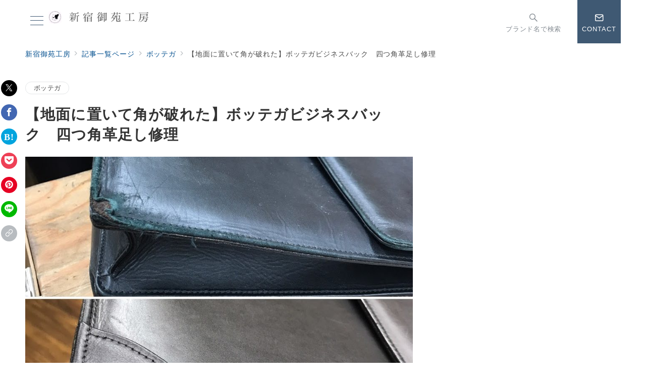

--- FILE ---
content_type: application/x-javascript
request_url: http://xn--octw3cbzbv8d04fon9c.com/wp-content/themes/emanon-premium/assets/js/utility.js?ver=1.8.4
body_size: 5986
content:
(function ($) {

	// loader
	$(function () {
		setTimeout(function () {
			$('#js-loading-animation').delay(500).fadeOut(1000);
			$('#js-loading-overlay').delay(500).fadeOut(800);
		}, 500);
	});

	// Loader animation cookie & main visual delay
	$(function () {
		var loader = $('.loading-animation-cookie');
		if ($.cookie('access') == undefined) {
			loader.css('display', 'block');
			$.cookie('access', 'on');
		} else {
			loader.css('display', 'none')
		}
		var header = $('#js-main-visual-inner:not(.is_delay), .js-main-visual-inner:not(.is_delay)');
		if ($(header).length) {
			$(header).delay(200).queue(function () {
				$(this).addClass('animation');
			})
		}
		var headerDelay = $('#js-main-visual-inner.is_delay:not(.is_clear), .js-main-visual-inner.is_delay:not(.is_clear)');
		if ($(headerDelay).length && 'on' == $.cookie('access')) {
			$(headerDelay).delay(200).queue(function () {
				$(this).addClass('animation');
			})
		} else if ($(headerDelay).length) {
			$(headerDelay).delay(1500).queue(function () {
				$(this).addClass('animation');
			})
		}
		var headerDelayClear = $('#js-main-visual-inner.is_delay.is_clear, .js-main-visual-inner.is_delay.is_clear');
		if ($(headerDelayClear).length) {
			$(headerDelayClear).delay(1500).queue(function () {
				$(this).addClass('animation');
			})
		}
	});

	// Post ticker
	$(function () {
		function postTicker() {
			if ($('#js-post-ticker .post-ticker__item').length <= 1) return false;
			$('#js-post-ticker .post-ticker__item:first').slideUp(function () {
				$(this).appendTo($('#js-post-ticker')).slideDown();
			});
		}
		setInterval(function () { postTicker(); }, 6000);
	});

	// Header animation cookie
	$(function () {
		var header = $('.header-animation-cookie');
		if ($.cookie('header-access') == undefined) {
			header.removeClass('is-disabled-header-animation');
			$.cookie('header-access', 'on');
		} else {
			header.addClass('is-disabled-header-animation');
		}
		var animation = $('[class*="is-header-animation-"]:not([class*="is-loading-animation_"])');
		if ($(animation).length || $(animation).length) {
			$(animation).addClass('header-animation');
		}
		var animation = $('[class*="is-header-animation-"].is-loading-animation_icon');
		if ($(animation).length) {
			$(animation).delay(1000).queue(function () {
				$(this).addClass('header-animation');
			})
		}
		var animation = $('[class*="is-header-animation-"].is-loading-animation_text');
		if ($(animation).length) {
			$(animation).delay(1000).queue(function () {
				$(this).addClass('header-animation');
			})
		}
		var animation = $('[class*="is-header-animation-"].is-loading-animation_free_text');
		if ($(animation).length) {
			$(animation).delay(1000).queue(function () {
				$(this).addClass('header-animation');
			})
		}
	});

	// Fixed footer menu margin
	$(function () {
		var footer = $('#js-footer');
		if ($('.fixed-footer-menu').length && $('.cta-rectangle').length) {
			$(footer).addClass('fixed-footer__padding--l');
		} else if ($('.fixed-footer-menu').length) {
			$(footer).addClass('fixed-footer__padding--m');
		} else if ($('.cta-rectangle').length) {
			$(footer).addClass('fixed-footer__padding--s');
		}
	});

	// Menu drop
	$(function () {
		var menu = $('#js-header-menu-drop');
		var sidebar = $('#js-sidebar-sticky');
		if ($(menu).length) {
			var menuHeight = menu.height();
			var startPos = 0;
			$(window).scroll(function () {
				var currentPos = $(this).scrollTop();
				if (currentPos > startPos) {
					menu.removeClass('sticky-menu');
					sidebar.removeClass('sticky-menu');
				} else if (currentPos < startPos) {
					menu.removeClass('hidden').addClass('sticky-menu');
					sidebar.removeClass('hidden').addClass('sticky-menu');
					if (currentPos <= menuHeight * 3) {
						menu.removeClass('sticky-menu');
						sidebar.removeClass('sticky-menu');
					}
				}
				startPos = currentPos;
			});
		}
	});

	// Menu fixed
	$(function () {
		var menu = $('#js-header-menu-fixed');
		var sidebar = $('#js-sidebar-sticky');
		if ($(menu).length) {
			var menuHeight = menu.height();
			var startPos = 0;
			$(window).scroll(function () {
				var currentPos = $(this).scrollTop();
				if (currentPos >= menuHeight * 3) {
					menu.addClass('sticky-menu');
					sidebar.addClass('sticky-menu');
				} else {
					menu.removeClass('sticky-menu');
					sidebar.removeClass('sticky-menu');
				}
				startPos = currentPos;
			});
		}
	});

	// clickするごとに交互に処理を行う
	$.fn.clickToggle = function (a, b) {
		return this.each(function () {
			var clicked = false;
			$(this).on('click', function () {
				clicked = !clicked;
				if (clicked) {
					return a.apply(this, arguments);
				}
				return b.apply(this, arguments);
			});
		});
	};

	// ドロワーメニューのサブメニュー開閉
	$(function () {
		var drawerMenu = $('.drawer-menu .drawer-menu__toggle');
		drawerMenu.clickToggle(
			function () {
				$(this).addClass('is-show');
				$(this).next('.sub-menu').addClass('is-show');
			},
			function () {
				$(this).removeClass('is-show');
				$(this).next('.sub-menu').removeClass('is-show');
			}
		);
	});

	// ドロワーメニューのサブメニュー開閉：子メニュー表示
	$(function () {
		var drawerMenu = $('.drawer-menu .drawer-menu__toggle.is-show');
		drawerMenu.next('.sub-menu').addClass('is-show');
		drawerMenu.clickToggle(
			function () {
				$(this).removeClass('is-show');
				$(this).next('.sub-menu').removeClass('is-show');
			},
			function () {
				$(this).addClass('is-show');
				$(this).next('.sub-menu').addClass('is-show');
			}
		);
	});

	// ドロワーメニュー 親メニュークリックでサブメニュー開閉
	$(function () {
		var drawerMenu = $('.drawer-menu .u-pointer-events-none');
		drawerMenu.clickToggle(
			function () {
				$(this).children('.sub-menu').addClass('is-show');
				$(this).children('.drawer-menu__toggle').addClass('is-show');
			},
			function () {
				$(this).children('.sub-menu').removeClass('is-show');
				$(this).children('.drawer-menu__toggle').removeClass('is-show');
			}
		);
	});

	// ドロワーメニュー 親メニュークリックでサブメニュー開閉：子メニュー表示
	$(function () {
		var drawerMenu = $('.drawer-menu.is-show .u-pointer-events-none');
		drawerMenu.clickToggle(
			function () {
				$(this).children('.sub-menu').removeClass('is-show');
				$(this).children('.drawer-menu__toggle').removeClass('is-show');
			},
			function () {
				$(this).children('.sub-menu').addClass('is-show');
				$(this).children('.drawer-menu__toggle').addClass('is-show');
			}
		);
	});

	// CTA rectangle blockeditor click
	$(function () {
		var cta = $('#js-cta-floating-rectangle-block-editor');
		cta.clickToggle(
			function () {
				$('.cta-rectangle.is-cta-floating-block-editor').addClass('is-click');
				$('#js-cta-floating-icon').removeClass('icon-chevron-left').addClass('icon-chevron-right');
			},
			function () {
				$('.cta-rectangle.is-cta-floating-block-editor').removeClass('is-click');
				$('#js-cta-floating-icon').removeClass('icon-chevron-right').addClass('icon-chevron-left');
			}
		);
	});

	// Floating Page top［PC］を表示
	$(function () {
		var floatingTop = $('#js-smooth-scroll');
		if ($(floatingTop).length) {
			var doch = $(document).innerHeight(); //ページ全体の高さ
			var winh = $(window).innerHeight(); //ウィンドウの高さ
			var bottom = doch - winh; //ページ全体の高さ - ウィンドウの高さ = ページの最下部位置
			var distance = $(floatingTop).data('distance'); //スクロールの距離
			$(window).scroll(function () {
				if (bottom * (distance - 0.08) <= $(this).scrollTop()) {
					floatingTop.addClass('is-show');
				} else {
					floatingTop.removeClass('is-show');
				}
			});
		}
	});

	// Rectangle Floating CTA［PC］を表示
	$(function () {
		var floatingBtn = $('#cta-floating-pc.cta-rectangle');
		if ($(floatingBtn).length) {
			var doch = $(document).innerHeight(); //ページ全体の高さ
			var winh = $(window).innerHeight(); //ウィンドウの高さ
			var bottom = doch - winh; //ページ全体の高さ - ウィンドウの高さ = ページの最下部位置
			var distance = $(floatingBtn).data('distance-pc'); //スクロールの距離
			$(window).scroll(function () {
				if (bottom * (distance - 0.08) <= $(this).scrollTop()) {
					floatingBtn.addClass('is-show');
				} else {
					floatingBtn.removeClass('is-show');
				}
			});
		}
	});

	// Rectangle Floating CTA［SP］を表示
	$(function () {
		var floatingBtn = $('#cta-floating-sp.cta-rectangle');
		if ($(floatingBtn).length) {
			var doch = $(document).innerHeight(); //ページ全体の高さ
			var winh = $(window).innerHeight(); //ウィンドウの高さ
			var bottom = doch - winh; //ページ全体の高さ - ウィンドウの高さ = ページの最下部位置
			var distance = $(floatingBtn).data('distance-sp'); //スクロールの距離
			$(window).scroll(function () {
				if (bottom * (distance - 0.05) <= $(this).scrollTop()) {
					floatingBtn.addClass('is-show');
				} else {
					floatingBtn.removeClass('is-show');
				}
			});
		}
	});

	// Square Floating CTA［PC］を表示
	$(function () {
		var floatingBtn = $('#cta-floating-pc.cta-square:not(.is-exit-intent)');
		if ($(floatingBtn).length) {
			var doch = $(document).innerHeight(); //ページ全体の高さ
			var winh = $(window).innerHeight(); //ウィンドウの高さ
			var bottom = doch - winh; //ページ全体の高さ - ウィンドウの高さ = ページの最下部位置
			var distance = $(floatingBtn).data('distance-pc'); //スクロールの距離
			$(window).scroll(function () {
				if (bottom * (distance - 0.08) <= $(this).scrollTop()) {
					floatingBtn.addClass('is-show');
				} else {
					floatingBtn.removeClass('is-show');
				}
			});
		}
	});

	// Square Floating CTA［SP］を表示
	$(function () {
		var floatingBtn = $('#cta-floating-sp.cta-square:not(.is-exit-intent)');
		if ($(floatingBtn).length) {
			var doch = $(document).innerHeight(); //ページ全体の高さ
			var winh = $(window).innerHeight(); //ウィンドウの高さ
			var bottom = doch - winh; //ページ全体の高さ - ウィンドウの高さ = ページの最下部位置
			var distance = $(floatingBtn).data('distance-sp'); //スクロールの距離
			$(window).scroll(function () {
				if (bottom * (distance - 0.05) <= $(this).scrollTop()) {
					floatingBtn.addClass('is-show');
				} else {
					floatingBtn.removeClass('is-show');
				}
			});
		}
	});

	// Square Floating CTA［アニメーション無効］を表示
	$(function () {
		var floatingBtn = $('#cta-floating-show.cta-square:not(.is-exit-intent)');
		if ($(floatingBtn).length) {
			var doch = $(document).innerHeight(); //ページ全体の高さ
			var winh = $(window).innerHeight(); //ウィンドウの高さ
			var bottom = doch - winh; //ページ全体の高さ - ウィンドウの高さ = ページの最下部位置
			$(window).scroll(function () {
				if (bottom * 0.01 <= $(this).scrollTop()) {
					floatingBtn.addClass('is-show');
				}
			});
		}
	});

	// 離脱検知 Floating CTA［PC］
	$(function () {
		const mouseEvent = e => {

			const shouldShowExitIntent = !e.toElement && !e.relatedTarget && e.clientY < 10 && 'hidden' != $.cookie('cta-visibility');

			if (shouldShowExitIntent && $('.cta-square.is-exit-intent').length) {// マウス移動で実行
				document.removeEventListener('mouseout', mouseEvent);
				document.querySelector('.cta-square.is-exit-intent').classList.add('is-show');
			}

		};

		setTimeout(() => {
			document.addEventListener('mouseout', mouseEvent);
		}, ($('.cta-square.is-exit-intent').data('exit-intent-time') * 1000));// 単位10秒後に実行

	});

	// Square Floating CTA closeクリック
	$(function () {
		var close = $('#js-cta-floating-close');
		var open = $('#js-cta-floating-open');
		var square = $('.cta-square:not(.is-exit-intent) ');
		var squareExit = $('.cta-square.is-exit-intent');
		var closeModal = $('#js-cta-floating-modal__close');
		var modal = $('.cta-floating-modal');
		var floatingIcon = $('#cta-floating-pc .icon-chevron-left');

		close.on('click', function () {
			close.addClass('u-display-none');
			open.removeClass('u-display-none');
			square.removeClass('is-show');
			square.addClass('is-slide');
			squareExit.removeClass('is-show');
			$.cookie('cta-visibility', 'hidden', { path: '/' });
		});

		open.on('click', function () {
			close.removeClass('u-display-none');
			open.addClass('u-display-none');
			square.addClass('is-show');
			square.removeClass('is-slide');
			$.removeCookie('cta-visibility', { path: "/" });
		});

		closeModal.on('click', function () {
			modal.removeClass('is-show');
		});

		if ('hidden' == $.cookie('cta-visibility')) {
			close.addClass('u-display-none');
			open.removeClass('u-display-none');
			square.removeClass('is-show');
			square.addClass('is-slide');
			floatingIcon.addClass('is-slide');
		}

	});

	// Square Floating CTA［PC］icon-chevron-leftの表示
	$(function () {
		var floatingIcon = $('#cta-floating-pc .icon-chevron-left');
		if ($(floatingIcon).length) {
			var doch = $(document).innerHeight(); //ページ全体の高さ
			var winh = $(window).innerHeight(); //ウィンドウの高さ
			var bottom = doch - winh; //ページ全体の高さ - ウィンドウの高さ = ページの最下部位置
			$(window).scroll(function () {
				if (bottom * 0.4 <= $(this).scrollTop()) {
					floatingIcon.removeClass('is-slide');
				} else {
					floatingIcon.addClass('is-slide');
				}
			});
		}
	});

	// Square Floating CTA［SP］icon-chevron-leftの表示
	$(function () {
		var floatingIcon = $('#cta-floating-sp .icon-chevron-left');
		if ($(floatingIcon).length) {
			var doch = $(document).innerHeight(); //ページ全体の高さ
			var winh = $(window).innerHeight(); //ウィンドウの高さ
			var bottom = doch - winh; //ページ全体の高さ - ウィンドウの高さ = ページの最下部位置
			$(window).scroll(function () {
				if (bottom * 0.8 <= $(this).scrollTop()) {
					floatingIcon.removeClass('is-slide');
				} else {
					floatingIcon.addClass('is-slide');
				}
			});
		}
	});

	// Floating Button CTA［PC］を表示
	$(function () {
		var floatingBtn = $('#cta-floating-pc[class*="cta-floating-button"]');
		if ($(floatingBtn).length) {
			var doch = $(document).innerHeight(); //ページ全体の高さ
			var winh = $(window).innerHeight(); //ウィンドウの高さ
			var bottom = doch - winh; //ページ全体の高さ - ウィンドウの高さ = ページの最下部位置
			var distance = $(floatingBtn).data('distance-pc'); //スクロールの距離
			$(window).scroll(function () {
				if (bottom * (distance - 0.08) <= $(this).scrollTop()) {
					floatingBtn.addClass('is-show');
				} else {
					floatingBtn.removeClass('is-show');
				}
			});
		}
	});

	// Floating Button CTA［SP］を表示
	$(function () {
		var floatingBtn = $('#cta-floating-sp[class*="cta-floating-button"]');
		if ($(floatingBtn).length) {
			var doch = $(document).innerHeight(); //ページ全体の高さ
			var winh = $(window).innerHeight(); //ウィンドウの高さ
			var bottom = doch - winh; //ページ全体の高さ - ウィンドウの高さ = ページの最下部位置
			var distance = $(floatingBtn).data('distance-sp'); //スクロールの距離
			$(window).scroll(function () {
				if (bottom * (distance - 0.05) <= $(this).scrollTop()) {
					floatingBtn.addClass('is-show');
				} else {
					floatingBtn.removeClass('is-show');
				}
			});
		}
	});

	// Floating Button 四角形［ブロックエディタ］モーダルウィンドウSPを表示
	$(function () {
		var floatingBtn = $('#cta-floating-button-square__modal-window-sp');
		var modal = $('.cta-floating-modal');
		if ($(floatingBtn).length) {
			floatingBtn.on('click', function () {
				modal.addClass('is-show');
			});

		}
	});

	// Floating Button ボタン［ブロックエディタ］モーダルウィンドウを表示
	$(function () {
		var floatingBtn = $('.cta-floating-button__modal-window');
		var modal = $('.cta-floating-modal');
		if ($(floatingBtn).length) {
			floatingBtn.on('click', function () {
				modal.addClass('is-show');
			});

		}
	});

	// Floating Button Footer CTA有効時にフッターに余白追加
	$(function () {
		var floatingBtn = $('.cta-floating-button__footer');
		var footer = $('#js-footer');

		if (floatingBtn.length && footer.length) {
			// フッターに余白を追加
			footer.addClass('has-cta-floating-button__footer');

			// デバイスタイプに応じたクラスを追加
			if (floatingBtn.is('.u-display-sp')) {
				footer.addClass('is-cta-floating-button-sp');
			} else if (floatingBtn.is('.u-display-tablet')) {
				footer.addClass('is-cta-floating-button-tablet');
			} else if (floatingBtn.is('.u-display-pc')) {
				footer.addClass('is-cta-floating-button-pc');
			}
		}
	});

	// Floating Button Footer CTA closeアイコンクリック
	$(function () {
		var close = $('#js-cta-floating-footer-close');
		var cta = $('.cta-floating-button__footer');
		var footer = $('#js-footer');

		close.on('click touchstart', function () {
			cta.css({
				'transition': 'opacity 0.3s',
				'opacity': '0'
			});

			setTimeout(function () {
				cta.addClass('u-display-none');
				cta.removeClass('u-display-sp');
				footer.removeClass('has-cta-floating-button__footer');
			}, 200); // 0.2秒後に実行
		});
	});


	// Floating hamburger menu［SP］を表示
	$(function () {
		var floatingMenu = $('.hamburger-menu-floating');
		if ($(floatingMenu).length) {
			var doch = $(document).innerHeight(); //ページ全体の高さ
			var winh = $(window).innerHeight(); //ウィンドウの高さ
			var bottom = doch - winh; //ページ全体の高さ - ウィンドウの高さ = ページの最下部位置
			var distance = $(floatingMenu).data('distance'); //スクロールの距離
			$(window).scroll(function () {
				if (bottom * (distance - 0.05) <= $(this).scrollTop()) {
					floatingMenu.addClass('is-show');
				} else {
					floatingMenu.removeClass('is-show');
				}
			});
		}
	});

	// Fixed footer menu［SP］を表示
	$(function () {
		var footerMenu = $('#js-fixed-footer-menu');
		var cta = $('.cta-floating-button__footer');
		if ($(footerMenu).length) {
			var doch = $(document).innerHeight(); //ページ全体の高さ
			var winh = $(window).innerHeight(); //ウィンドウの高さ
			var bottom = doch - winh; //ページ全体の高さ - ウィンドウの高さ = ページの最下部位置
			$(window).scroll(function () {
				if (bottom * 0.01 <= $(this).scrollTop()) {
					footerMenu.addClass('is-show');
					cta.addClass('has-fixed-footer-menu');
				} else {
					footerMenu.removeClass('is-show');
					cta.removeClass('has-fixed-footer-menu');
				}
			});
		}
	});

	// Fixed footer menu sp-searchform | sp-language | sp-contact
	$(function () {
		var footerItem = $('.js-fixed-item');
		if ($(footerItem).length) {
			var doch = $(document).innerHeight(); //ページ全体の高さ
			var winh = $(window).innerHeight(); //ウィンドウの高さ
			var bottom = doch - winh; //ページ全体の高さ - ウィンドウの高さ = ページの最下部位置
			$(window).scroll(function () {
				if (bottom * 0.21 >= $(this).scrollTop()) {
					footerItem.removeClass('is-active');
				}
			});
		}
	});

	// Ripple
	$(".js-ripple").click(function (e) {

		// Remove any old one
		$(".js-btn__ripple").remove();

		// Setup
		var posX = $(this).offset().left,
			posY = $(this).offset().top,
			buttonWidth = $(this).width(),
			buttonHeight = $(this).height();

		// Add the element
		$(this).prepend("<span class='js-btn__ripple'></span>");

		// Make it round
		if (buttonWidth >= buttonHeight) {
			buttonHeight = buttonWidth;
		} else {
			buttonWidth = buttonHeight;
		}

		// Get the center of the element
		var x = e.pageX - posX - buttonWidth / 2;
		var y = e.pageY - posY - buttonHeight / 2;

		// Add the ripples CSS and start the animation
		$(".js-btn__ripple").css({
			width: buttonWidth,
			height: buttonHeight,
			top: y + 'px',
			left: x + 'px'
		}).addClass("js-btn__ripple--effect");
	});

	// フロントページ用 ウィジェットの子要素に親要素を追加
	$(function () {
		$('.c-section-widget:not([class*="_section"])').wrapInner('<div class="c-section-widget__inner"><div class="l-content-widget"></div></div>');
	});

	// Image slider
	$(function () {
		var imageSlider = $('#js-header-image-slider');
		var imageAutoplay = imageSlider.data('autoplay');

		if (true === imageAutoplay) {
			setTimeout(function () {
				imageSlider.slick('play');
			}, 2000);
		}

		imageSlider.slick({
			autoplay: false,
			autoplaySpeed: imageSlider.data('autoplayspeed'),
			speed: imageSlider.data('speed'),
			fade: imageSlider.data('fade'),
			arrows: imageSlider.data('arrows'),
			dots: false,
			pauseOnFocus: false,
			pauseOnHover: false,
			infinite: true,
			swipe: true,
			waitForAnimate: false,
			cssEase: 'cubic-bezier(0.7, 0, 0.3, 1)',
		});

		// スライド切り替え前のイベント
		imageSlider.on('beforeChange', function (event, slick, currentSlide, nextSlide) {
			var slide = $('.slick-slide');
			imageSlider.find(slide).removeClass('is-active');
			imageSlider.find(slide).eq(currentSlide).addClass('is-active');
		});
	});

	// Content slider
	$(function () {
		var contentSlider = $('#js-header-content-slider');

		contentSlider.slick({
			autoplay: contentSlider.data('autoplay'),
			autoplaySpeed: contentSlider.data('autoplayspeed'),
			speed: contentSlider.data('speed'),
			fade: contentSlider.data('fade'),
			arrows: contentSlider.data('arrows'),
			dots: contentSlider.data('dots'),
			pauseOnFocus: false,
			pauseOnHover: false,
			infinite: true,
			swipe: true,
			waitForAnimate: false,
			cssEase: 'cubic-bezier(0.7, 0, 0.3, 1)',
			responsive: [
				{
					breakpoint: 769,
					settings: {
						fade: true,
						dots: contentSlider.data('dots'),
					}
				}
			]
		});

		// スライド切り替え前
		contentSlider.on('beforeChange', function (event, slick, currentSlide, nextSlide) {
			var slide = $('.slick-slide');
			contentSlider.find(slide).removeClass('is-active');
			contentSlider.find(slide).eq(currentSlide).addClass('is-active');
		});

	});

	// Pick up slider
	$(function () {
		var pickupSlider = $('#js-header-pickup-slider');

		pickupSlider.slick({
			initialSlide: 0,
			slidesToShow: 3,
			slidesToScroll: 1,
			centerMode: pickupSlider.data('centermode'),
			autoplay: pickupSlider.data('autoplay'),
			autoplaySpeed: pickupSlider.data('autoplayspeed'),
			speed: pickupSlider.data('speed'),
			fade: false,
			arrows: pickupSlider.data('arrows'),
			dots: pickupSlider.data('dots'),
			pauseOnFocus: false,
			pauseOnHover: false,
			infinite: true,
			swipe: true,
			waitForAnimate: false,
			cssEase: 'cubic-bezier(0.7, 0, 0.3, 1)',
			responsive: [
				{
					breakpoint: 1025,
					settings: {
						slidesToShow: 3
					}
				},
				{
					breakpoint: 769,
					settings: {
						slidesToShow: 3
					}
				},
				{
					breakpoint: 545,
					settings: {
						slidesToShow: 1,
						arrows: false,
						centerPadding: '24px'
					}
				}
			]
		});

	});

	// Page box
	$(function () {
		var pageboxSlider = $('#js-pagebox-slider');
		var pageboxSliderThumbnail = $('#js-pagebox-slider-thumbnail');

		pageboxSlider.slick({
			asNavFor: pageboxSliderThumbnail,
			slidesToShow: 1,
			slidesToScroll: 1,
			fade: true,
			dots: false,
			arrows: false,
			swipe: true,
			cssEase: 'cubic-bezier(0.7, 0, 0.3, 1)',
		});

		pageboxSliderThumbnail.slick({
			asNavFor: pageboxSlider,
			slidesToShow: 3,
			slidesToScroll: 1,
			autoplay: pageboxSliderThumbnail.data('autoplay'),
			autoplaySpeed: pageboxSliderThumbnail.data('autoplayspeed'),
			speed: pageboxSliderThumbnail.data('speed'),
			arrows: false,
			focusOnSelect: true,
		});

	});

	// header video videoタグの音声再生ボタン
	$(function () {
		$('.sound-btn').clickToggle(
			function () {
				$("video").prop('muted', false);
				$('.sound-btn').addClass('active');
			},
			function () {
				$("video").prop('muted', true);
				$('.sound-btn').removeClass('active');
			}
		);
	});

	// Newsティッカー
	$(function () {
		function ticker() {
			if ($('#js-header-news li').length <= 1) return false;
			$('#js-header-news li:first').slideUp(function () {
				$(this).appendTo($('#js-header-news')).slideDown();
			});
		}
		setInterval(function () { ticker() }, 6000);
	});

	// Widget customer feedback セクション
	$(function () {
		var customerSlider = $('[id^="widget-cust_section-"]');

		customerSlider.slick({
			initialSlide: 0,
			slidesToShow: customerSlider.data('slidestoshow'),
			slidesToScroll: 1,
			autoplay: customerSlider.data('autoplay'),
			autoplaySpeed: 3000,
			speed: 1500,
			dots: customerSlider.data('dots'),
			fade: false,
			arrows: false,
			pauseOnFocus: false,
			pauseOnHover: false,
			swipe: true,
			infinite: true,
			cssEase: 'cubic-bezier(0.7, 0, 0.3, 1)',
			responsive: [
				{
					breakpoint: 545,
					settings: {
						autoplay: false,
						speed: 250,
						slidesToShow: 1,
						dots: customerSlider.data('dots')
					}
				}
			]
		});

	});

	// Widget post slider セクション
	$(function () {
		var postSlider = $('[id^="widget-post_slider_section"]');

		postSlider.slick({
			initialSlide: 0,
			slidesToShow: postSlider.data('slidestoshow'),
			slidesToScroll: 1,
			centerMode: postSlider.data('center'),
			centerPadding: '48px',
			autoplay: postSlider.data('autoplay'),
			autoplaySpeed: 3000,
			speed: 1500,
			dots: postSlider.data('dots'),
			fade: false,
			arrows: false,
			pauseOnFocus: false,
			pauseOnHover: false,
			infinite: true,
			swipe: true,
			cssEase: 'cubic-bezier(0.7, 0, 0.3, 1)',
			responsive: [
				{
					breakpoint: 545,
					settings: {
						autoplay: false,
						speed: 200,
						centerMode: false,
						slidesToShow: 1,
						arrows: false,
						dots: postSlider.data('dots'),
					}
				}
			]
		});

	});

	// Widget post request slider セクション
	$(function () {
		var postProductSlider = $('[id^="widget-post_request_slider_section"]');

		postProductSlider.slick({
			initialSlide: 0,
			slidesToShow: postProductSlider.data('slidestoshow'),
			slidesToScroll: 1,
			centerMode: postProductSlider.data('center'),
			centerPadding: '48px',
			autoplay: postProductSlider.data('autoplay'),
			autoplaySpeed: 3000,
			speed: 1500,
			dots: postProductSlider.data('dots'),
			fade: false,
			arrows: false,
			pauseOnFocus: false,
			pauseOnHover: false,
			infinite: true,
			swipe: true,
			cssEase: 'cubic-bezier(0.7, 0, 0.3, 1)',
			responsive: [
				{
					breakpoint: 545,
					settings: {
						autoplay: false,
						speed: 200,
						centerMode: false,
						slidesToShow: 1,
						arrows: false,
						dots: postProductSlider.data('dots'),
					}
				}
			]
		});

	});

	// Widget post product slider セクション
	$(function () {
		var postProductSlider = $('[id^="widget-post_product_slider_section"]');

		postProductSlider.slick({
			initialSlide: 0,
			slidesToShow: postProductSlider.data('slidestoshow'),
			slidesToScroll: 1,
			centerMode: postProductSlider.data('center'),
			centerPadding: '48px',
			autoplay: postProductSlider.data('autoplay'),
			autoplaySpeed: 3000,
			speed: 1500,
			dots: postProductSlider.data('dots'),
			fade: false,
			arrows: false,
			pauseOnFocus: false,
			pauseOnHover: false,
			infinite: true,
			swipe: true,
			cssEase: 'cubic-bezier(0.7, 0, 0.3, 1)',
			responsive: [
				{
					breakpoint: 545,
					settings: {
						autoplay: false,
						speed: 200,
						centerMode: false,
						slidesToShow: 1,
						arrows: false,
						dots: postProductSlider.data('dots'),
					}
				}
			]
		});

	});

	// Widget post news slider セクション
	$(function () {
		var postProductSlider = $('[id^="widget-post_news_slider_section"]');

		postProductSlider.slick({
			initialSlide: 0,
			slidesToShow: postProductSlider.data('slidestoshow'),
			slidesToScroll: 1,
			centerMode: postProductSlider.data('center'),
			centerPadding: '48px',
			autoplay: postProductSlider.data('autoplay'),
			autoplaySpeed: 3000,
			speed: 1500,
			dots: postProductSlider.data('dots'),
			fade: false,
			arrows: false,
			pauseOnFocus: false,
			pauseOnHover: false,
			infinite: true,
			swipe: true,
			cssEase: 'cubic-bezier(0.7, 0, 0.3, 1)',
			responsive: [
				{
					breakpoint: 545,
					settings: {
						autoplay: false,
						speed: 200,
						centerMode: false,
						slidesToShow: 1,
						arrows: false,
						dots: postProductSlider.data('dots'),
					}
				}
			]
		});

	});

	// Widget post seminar slider セクション
	$(function () {
		var postProductSlider = $('[id^="widget-post_seminar_slider_section"]');

		postProductSlider.slick({
			initialSlide: 0,
			slidesToShow: postProductSlider.data('slidestoshow'),
			slidesToScroll: 1,
			centerMode: postProductSlider.data('center'),
			centerPadding: '48px',
			autoplay: postProductSlider.data('autoplay'),
			autoplaySpeed: 3000,
			speed: 1500,
			dots: postProductSlider.data('dots'),
			fade: false,
			arrows: false,
			pauseOnFocus: false,
			pauseOnHover: false,
			infinite: true,
			swipe: true,
			cssEase: 'cubic-bezier(0.7, 0, 0.3, 1)',
			responsive: [
				{
					breakpoint: 545,
					settings: {
						autoplay: false,
						speed: 200,
						centerMode: false,
						slidesToShow: 1,
						arrows: false,
						dots: postProductSlider.data('dots'),
					}
				}
			]
		});

	});

	// Widget post job slider セクション
	$(function () {
		var postProductSlider = $('[id^="widget-post_job_slider_section"]');

		postProductSlider.slick({
			initialSlide: 0,
			slidesToShow: postProductSlider.data('slidestoshow'),
			slidesToScroll: 1,
			centerMode: postProductSlider.data('center'),
			centerPadding: '48px',
			autoplay: postProductSlider.data('autoplay'),
			autoplaySpeed: 3000,
			speed: 1500,
			dots: postProductSlider.data('dots'),
			fade: false,
			arrows: false,
			pauseOnFocus: false,
			pauseOnHover: false,
			infinite: true,
			swipe: true,
			cssEase: 'cubic-bezier(0.7, 0, 0.3, 1)',
			responsive: [
				{
					breakpoint: 545,
					settings: {
						autoplay: false,
						speed: 200,
						centerMode: false,
						slidesToShow: 1,
						arrows: false,
						dots: postProductSlider.data('dots'),
					}
				}
			]
		});

	});

	// Nav tab
	$(function () {
		var tabNav = $('.js-tab-nav');
		var tabPanel = $('.js-tab-panel');
		$(tabNav).on('click', function () {
			$(tabNav).removeClass('is-active');
			$(this).addClass('is-active');
			$(tabPanel).removeClass('is-show');
			const index = $(this).index();
			$(tabPanel).eq(index).addClass('is-show');
		});
	});

	// 記事URLをコピー
	$(function () {
		var clipboard = new ClipboardJS('.js-clipboard');

		clipboard.on('success', function (e) {
			$('.share-button__clipboard--success').removeClass('u-display-hidden');
			$('.share-button__clipboard--success').delay(1500).fadeOut("slow");
		});

		clipboard.on('error', function (e) {
			$('.share-button__clipboard-error').removeClass('u-display-hidden');
			$('.share-button__clipboard-error').delay(1500).fadeOut("slow");
		});

	});

	// Sticky sidebar
	$(function () {
		var elements = $('#js-sidebar-sticky');
		Stickyfill.add(elements);
	});

	// Sticky share
	$(function () {
		var elements = $('.sns-share-sticky');
		Stickyfill.add(elements);
	});

	// Hamburger menu
	$(function () {
		$('.js-hamburger-menu, a[href="#js-hamburger-menu"], .drawer-overlay, .hamburger-close-menu').on('click', function () {
			$('body').toggleClass('is-drawer-open');
			$('.drawer-menu,.drawer-overlay').toggleClass('is-active');
			$('.hamburger-menu-floating').toggleClass('is-active');
			$('.hamburger-menu-floating-fixed').toggleClass('is-active');
		});
		$('.fixed-sidebar-menu-sns__item').on('click', function (event) {
			event.stopPropagation();
		});
	});

	// Drawer menu
	$(function () {
		$('.drawer-menu a').on('click', function () {
			$('body').delay(10).queue(function (next) {
				$(this).removeClass('is-drawer-open');
				next();
			});
			$('.drawer-menu,.drawer-overlay').removeClass('is-active');
			$('.hamburger-menu-floating').removeClass('is-active');
		});
	});

	// Header search panel
	$(function () {
		$('#js-header-search a').on('click', function () {
			$('#js-header-search').toggleClass('is-active');
			$('#js-header-contact, #js-header-language').removeClass('is-active');
			$('#js-header-searchform-panel').toggleClass('is-active');
			$('#js-header-language-panel,#js-header-contact-panel').removeClass('is-active');
		});
	});

	// Header contact panel
	$(function () {
		$('#js-header-contact a').on('click', function () {
			$('#js-header-contact').toggleClass('is-active');
			$('#js-header-search, #js-header-language').removeClass('is-active');
			$('#js-header-contact-panel').toggleClass('is-active');
			$('#js-header-language-panel,#js-header-searchform-panel').removeClass('is-active');
		});
	});

	// Header language panel
	$(function () {
		$('#js-header-language a').on('click', function () {
			$('#js-header-language').toggleClass('is-active');
			$('#js-header-contact, #js-header-search').removeClass('is-active');
			$('#js-header-language-panel').toggleClass('is-active');
			$('#js-header-contact-panel,#js-header-searchform-panel').removeClass('is-active');
		});
	});

	// トップへ戻る
	$(function () {
		$('a[href="#js-smooth-scroll"], #js-smooth-scroll').on('click', function () {
			var speed = 500;
			var easing = 'swing';
			$('html, body').animate({ scrollTop: 0 }, speed, easing);
			return false;
		});
	});

	// スムーススクロール
	$(function () {
		$('a.u-smooth-scroll[href*="#"], .u-smooth-scroll a[href*="#"]').on('click', function () {
			var speed = 300; // スクロール速度
			var easing = 'swing'; // スクロールのイージング
			var href = $(this).attr('href');
			var url = location.protocol + '//' + location.hostname + location.pathname;
			href = href.replace(url, '');
			var target = $(href == '#' || href == '' ? 'html' : href);
			if (target.length == 0) {
				return false;
			}

			var position = target.offset().top; // ターゲットの位置を取得

			// id属性が'js-header-menu-fixed'の要素が存在する場合、70px上に調整
			if ($('#js-header-menu-fixed').length > 0) {
				position -= 70;
			}

			$('html, body').animate({ scrollTop: position }, speed, easing);
			return false;
		});
	});

	// 目次の非表示・表示を切り替え
	$(function () {

		$('#js-toc-toggle').on('click', function () {
			var list = $('.contents-outline');
			var btn = $('.toc-btn__switch');
			if (list.is(':hidden')) {
				list.show('fast');
				btn.addClass('selected');
			} else if (list.is(':visible')) {
				list.hide('fast');
				btn.removeClass('selected');
			}
			return false;
		});

		$('.toc-box ol a, #side-toc ol a').on('click', function () {
			var speed = 300;
			var easing = 'swing';
			var menuFixed = $('#js-header-menu-fixed');
			if (menuFixed.length) {
				var menuFixedHeight = $('#js-header-menu-fixed').outerHeight() + 8;
			} else {
				var menuFixedHeight = 0;
			}
			var target = $(this.hash);
			if (target.length == 0) {
				return false;
			}
			var position = target.offset().top - menuFixedHeight;
			$('html,body').animate({ 'scrollTop': position }, speed, easing);
			return false;
		});
	});

	// モバイルフッタートップへ戻るクリック時の処理
	$(function () {
		$('.fixed-footer-menu__inner a[href="#js-smooth-scroll"]').on('click', function () {
			$('.sp-searchform.is-active,.sp-follow-sns.is-active').removeClass('is-active');
		});
	});

	// モバイルフッターSNSフォロー
	$(function () {
		$('a[href="#js-follow-sns"]').on('click', function () {
			$('.sp-follow-sns').toggleClass('is-active');
			$('.sp-searchform.is-active').removeClass('is-active');
			$('.sp-share-sns.is-active').removeClass('is-active');
		});
	});

	// モバイルフッターSNSシェア
	$(function () {
		$('a[href="#js-share-sns"]').on('click', function () {
			$('.sp-share-sns').toggleClass('is-active');
			$('.sp-follow-sns.is-active').removeClass('is-active');
			$('.sp-searchform.is-active').removeClass('is-active');
		});
	});

	// モバイルフッター検索
	$(function () {
		$('a[href="#js-search"]').on('click', function () {
			$('.sp-searchform').toggleClass('is-active');
			$('.sp-follow-sns.is-active').removeClass('is-active');
			$('.sp-share-sns.is-active').removeClass('is-active');
		});
	});

	//.アコーディオン（開閉）
	$(function () {
		$('.js-acordion dt').on('click', function () {
			$(this).toggleClass("is-active");
			$(this).next('.c-acordion__text').slideToggle(300);
		});
	});

})(jQuery);